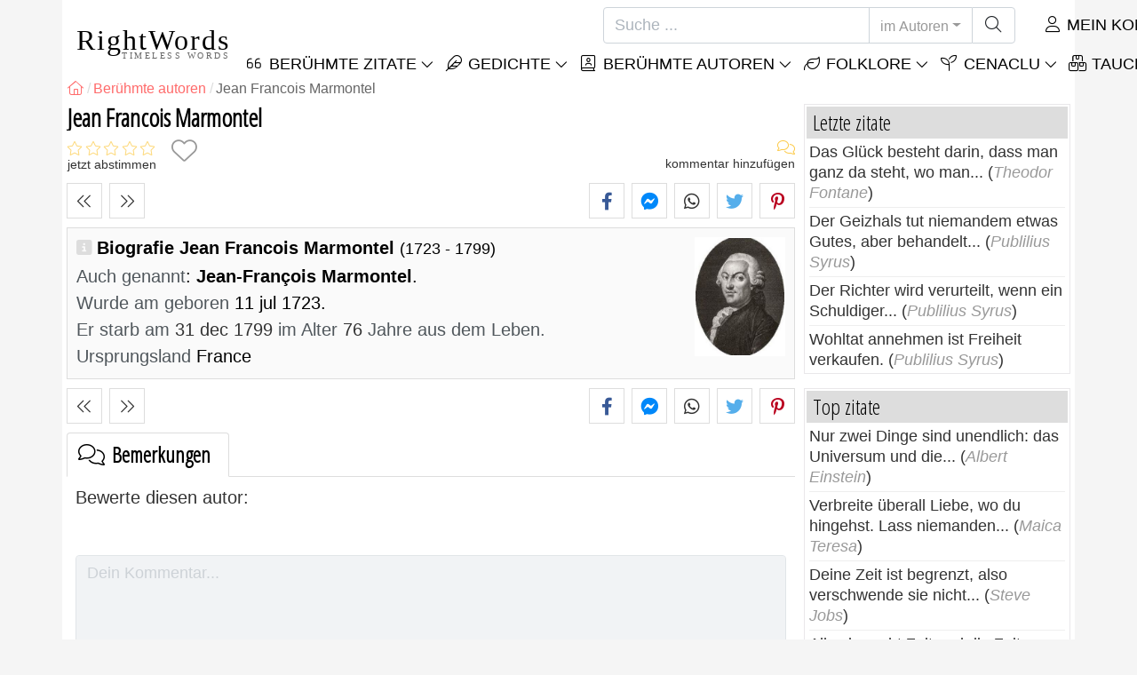

--- FILE ---
content_type: text/html; charset=utf-8
request_url: https://de.rightwords.eu/autoren/biografie/jean-francois-marmontel
body_size: 8925
content:
<!DOCTYPE html><html lang="de"><head><meta charset="utf-8"><meta http-equiv="X-UA-Compatible" content="IE=edge"><meta name="viewport" content="width=device-width, initial-scale=1"><title>Jean Francois Marmontel - RightWords</title><meta name="description" content="Biografie Jean Francois Marmontel, auch bekannt als Jean-François Marmontel: wurde am geboren 11 jul 1723, er starb am 31 dec 1799 im alter 76 jahre aus dem leben. (France)"><meta property="fb:app_id" content="751127838608760"><meta property="og:title" content="Jean Francois Marmontel"><meta property="og:description" content="Biografie Jean Francois Marmontel, auch bekannt als Jean-François Marmontel: wurde am geboren 11 jul 1723, er starb am 31 dec 1799 im alter 76 jahre aus dem leben. (France)"><meta property="og:type" content="website"><meta property="og:url" content="https://de.rightwords.eu/autoren/biografie/jean-francois-marmontel"><meta property="og:image" content="https://de.rightwords.eu/imgupl/author/jean-francois-marmontel--3822.jpg"><meta property="og:locale" content="de_DE"><meta name="language" content="de"><meta name="robots" content="index,follow, max-snippet:-1, max-image-preview:large, max-video-preview:-1"><meta name="category" content="Kunst, Literatur"><link rel="canonical" href="https://de.rightwords.eu/autoren/biografie/jean-francois-marmontel"><meta name="msapplication-tap-highlight" content="no"><meta name="mobile-web-app-capable" content="yes"><meta name="application-name" content="RightWords"><meta name="msapplication-TileImage" content="/assets/img/shortcut-icon/icon-192x192.png"><meta name="msapplication-TileColor" content="#FFF"><meta name="theme-color" content="#FFF"><link rel="shortcut icon" type="image/x-icon" href="/favicon.ico"><link rel="manifest" href="/data/manifest/manifest-de.json"><link rel="stylesheet" href="/assets/vendors/font-awesome/subset-6.4.0/css/all.1760291870.css"><link rel="preconnect" href="https://fonts.googleapis.com"><link rel="preconnect" href="https://fonts.gstatic.com" crossorigin><link rel="preload" as="style" href="https://fonts.googleapis.com/css?family=Open+Sans+Condensed:300&display=swap&subset=latin-ext"><link rel="stylesheet" href="https://fonts.googleapis.com/css?family=Open+Sans+Condensed:300&display=swap&subset=latin-ext"><link href="/assets/dist/css/site/author-details.1760291870.css" rel="stylesheet"><link rel="preload" fetchpriority="high" as="image" href="/imgupl/author/jean-francois-marmontel--sm-3822.jpg" type="image/jpeg">
<script type="application/ld+json">
{ 
	"@context": "https://schema.org", 
	"@graph": [ 
		{ 
			"@type": "WebSite", 
			"@id": "https://de.rightwords.eu/#website", 
			"url": "https://de.rightwords.eu/", 
			"name": "RightWords", 
			"description": "Richtige Worte aus allen Zeiten und aus der ganzen Welt, mit verschiedenen Themen, von ber\u00fchmten Autoren oder W\u00f6rtern der Vorv\u00e4ter-Folklore geschrieben: ber\u00fchmte Zitate, ber\u00fchmte Autoren, Sprichw\u00f6rter, alte Spr\u00fcche, R\u00e4tsel, Weihnachtslieder, traditionelle", 
			"publisher": { 
				"@id": "https://de.rightwords.eu/#organization" 
			}, 
			"potentialAction": [ 
				{ 
					"@type": "SearchAction", 
					"target": { 
						"@type": "EntryPoint", 
						"urlTemplate": "https://de.rightwords.eu/autoren/suche?q={q}" 
					}, 
					"query-input": { 
						"@type": "PropertyValueSpecification", 
						"valueRequired": true, 
						"valueName": "q" 
					} 
				} 
			], 
			"inLanguage": "de" 
		}, 
		{ 
			"@type": "Organization", 
			"@id": "https://de.rightwords.eu/#organization", 
			"name": "RightWords", 
			"url": "https://de.rightwords.eu/", 
			"logo": { 
				"@type": "ImageObject", 
				"inLanguage": "de", 
				"@id": "https://de.rightwords.eu/#/schema/logo/image/", 
				"url": "https://de.rightwords.eu/assets/img/logo/rightwords-logo-rounded-256.png", 
				"contentUrl": "https://de.rightwords.eu/assets/img/logo/rightwords-logo-rounded-256.png", 
				"width": 256, 
				"height": 256, 
				"caption": "RightWords" 
			}, 
			"image": { 
				"@id": "https://de.rightwords.eu/#/schema/logo/image/" 
			}, 
			"brand": "RightWords", 
			"publishingPrinciples": "https://de.rightwords.eu/privacy" 
		}, 
		{ 
			"@type": "WebPage", 
			"@id": "https://de.rightwords.eu/autoren/biografie/jean-francois-marmontel#webpage", 
			"url": "https://de.rightwords.eu/autoren/biografie/jean-francois-marmontel", 
			"name": "Jean Francois Marmontel", 
			"mainEntity": { 
				"@id": "https://de.rightwords.eu/autoren/biografie/jean-francois-marmontel#author" 
			}, 
			"headline": "Jean Francois Marmontel", 
			"description": "Biografie Jean Francois Marmontel, auch bekannt als Jean-Fran\u00e7ois Marmontel: wurde am geboren 11 jul 1723, er starb am 31 dec 1799 im alter 76 jahre aus dem leben. (France)", 
			"publisher": { 
				"@id": "https://de.rightwords.eu/#organization" 
			}, 
			"inLanguage": "de", 
			"isPartOf": { 
				"@id": "https://de.rightwords.eu/#website" 
			}, 
			"about": { 
				"@id": "https://de.rightwords.eu/autoren/biografie/jean-francois-marmontel#author" 
			}, 
			"primaryImageOfPage": { 
				"@id": "https://de.rightwords.eu/#primaryimage" 
			}, 
			"image": { 
				"@type": "ImageObject", 
				"@id": "https://de.rightwords.eu/#primaryimage" 
			}, 
			"breadcrumb": { 
				"@id": "https://de.rightwords.eu/autoren/biografie/jean-francois-marmontel#breadcrumb" 
			} 
		}, 
		{ 
			"@type": "ImageObject", 
			"inLanguage": "de", 
			"@id": "https://de.rightwords.eu/#primaryimage", 
			"url": "https://de.rightwords.eu/imgupl/author/jean-francois-marmontel--3822.jpg", 
			"contentUrl": "https://de.rightwords.eu/imgupl/author/jean-francois-marmontel--3822.jpg", 
			"caption": "Jean Francois Marmontel" 
		},  
		{ 
			"@type": "BreadcrumbList", 
			"@id": "https://de.rightwords.eu/autoren/biografie/jean-francois-marmontel#breadcrumb", 
			"itemListElement": [
				{ 
					"@type": "ListItem",
					"position": 1,
					"name": "Home - RightWords",
					"item": "https://de.rightwords.eu/"
				},
				{ 
					"@type": "ListItem",
					"position": 2,
					"name": "Ber\u00fchmte autoren",
					"item": "https://de.rightwords.eu/autoren"
				},
				{ 
					"@type": "ListItem",
					"position": 3,
					"name": "Jean Francois Marmontel"
				}
			]
		}
	] 
} 
</script>
<script type="application/ld+json">{
	"@context": "https://schema.org", 
	"@type": "Person", 
	"@id": "https://de.rightwords.eu/autoren/biografie/jean-francois-marmontel#author", 
	"mainEntityOfPage": { 
		"@type": "WebPage", 
		"@id":"https://de.rightwords.eu/autoren/biografie/jean-francois-marmontel" 
	}, 
	"isPartOf": { 
		"@id": "https://de.rightwords.eu/#website" 
	}, 
	"url": "https://de.rightwords.eu/autoren/biografie/jean-francois-marmontel", 
	"inLanguage": "de", 
	"datePublished": "2010-07-09T00:00:00+03:00", 
	"dateModified": "2017-11-30T17:38:16+02:00", 
	"name": "Jean Francois Marmontel", 
	"alternateName": "Jean-Fran\u00e7ois Marmontel", 
	"givenName": "Jean Francois", 
	"familyName": "Marmontel", 
	"image": "https://de.rightwords.eu/imgupl/author/jean-francois-marmontel--3822.jpg", 
	"birthDate": "1723-07-11", 
	"deathDate": "1799-12-31", 
"nationality": {"@type": "Country","name": "France"}, 
	"description": "Biografie Jean Francois Marmontel, auch bekannt als Jean-Fran\u00e7ois Marmontel: wurde am geboren 11 jul 1723, er starb am 31 dec 1799 im alter 76 jahre aus dem leben. (France)", 
	"keywords": ["jean francois marmontel","jean-fran\u00e7ois marmontel"]
}</script>
</head><body><header id="header-menu" class="fixed-top"><nav class="container navbar navbar-light navbar-expand-xl"><a class="navbar-brand" href="/"><span class="nb-rw">RightWords</span><span class="nb-tw text-uppercase">Timeless Words</span></a><a class="navbar-toggler" href="/auth" title="Mein Konto"><i class="fal fa-user fa-fw" aria-hidden="true"></i></a><button class="navbar-toggler" type="button" data-toggle="collapse" data-target="#navbar-search" aria-controls="navbar-search" aria-expanded="false" aria-label="Toggle search"><i class="fal fa-magnifying-glass fa-fw"></i></button><button class="navbar-toggler mr-0 pr-0 collapsed" type="button" data-toggle="collapse" data-target="#navbar-menu" aria-controls="navbar-menu" aria-expanded="false" aria-label="Toggle navigation"><span class="icon-bar top-bar"></span><span class="icon-bar middle-bar"></span><span class="icon-bar bottom-bar"></span></button><div class="wrapper-navbar-nav"><div class="d-xl-inline-flex flex-xl-nowrap"><div class="collapse navbar-collapse" id="navbar-search"><form action="/autoren/suche" data-lang_iso="de" role="search"><div class="input-group"><input id="nb-text-search" name="q" type="text" placeholder="Suche ..." class="form-control" aria-label="Suche"><div class="input-group-append"><button type="button" class="btn dropdown-toggle" data-toggle="dropdown" aria-haspopup="true" aria-expanded="false">im Autoren</button><ul class="dropdown-menu dropdown-menu-right"><li class="dropdown-item" data-action="/zitate/suche">im zitate</li><li class="dropdown-item" data-action="/folklore/suche">im folklore</li><li class="dropdown-item active" data-action="/autoren/suche">im Autoren</li><li class="dropdown-item" data-action="/cenaclu/suche">im cenaclu</li><li class="dropdown-item" data-action="/worterbuch/suche">im Wörterbuch</li><li class="dropdown-item" data-action="/artikel/suche">im artikel</li><li class="dropdown-item" data-action="/gedichte/suche">im gedichte</li></ul><button class="btn" type="submit" aria-label="Suche"><i class="fal fa-magnifying-glass fa-fw"></i></button></div></div></form></div><div class="collapse navbar-collapse" id="navbar-member"><ul class="navbar-nav"><li class="nav-item dropdown"><a class="nav-link dropdown-toggle text-uppercase" href="/auth" id="dropdown-myaccount" data-toggle="dropdown" aria-haspopup="true" aria-expanded="false"><i class="fal fa-user fa-fw"></i> Mein Konto</a><div class="dropdown-menu dropdown-menu-right" aria-labelledby="dropdown-myaccount"><a class="dropdown-item" href="/auth#login"><i class="fal fa-right-to-bracket fa-fw"></i> Anmeldung</a><a class="dropdown-item" href="/auth#register"><i class="fal fa-user fa-fw"></i> Registrieren</a><a class="dropdown-item" href="/auth#forgotten-password"><i class="fal fa-key fa-fw"></i> Passwort vergessen</a></div></li></ul></div></div><div class="collapse navbar-collapse justify-content-end" id="navbar-menu"><ul class="navbar-nav"><li class="nav-item dropdown"><a class="nav-link dropdown-toggle text-uppercase" href="/zitate" id="dropdown-quotes" data-toggle="dropdown" aria-haspopup="true" aria-expanded="false"><i class="fal fa-quote-left fa-fw"></i> Berühmte Zitate</a><div class="dropdown-menu" aria-labelledby="dropdown-quotes"><a class="dropdown-item" href="/zitate/zitate-des-tages"><i class="fal fa-angle-right fa-fw"></i> Zitate des Tages</a><a class="dropdown-item" href="/zitate/top-beruhmte-zitate"><i class="fal fa-angle-right fa-fw"></i> Top zitate</a><a class="dropdown-item" href="/zitate/meist-kommentierte-zitate"><i class="fal fa-angle-right fa-fw"></i> Meist kommentierte Zitate</a><a class="dropdown-item" href="/zitate/die-meisten-zitate"><i class="fal fa-angle-right fa-fw"></i> Die meisten Zitate</a><a class="dropdown-item" href="/zitate/am-haufigsten-gewahlte-zitate"><i class="fal fa-angle-right fa-fw"></i> Am häufigsten gewählte Zitate</a><a class="dropdown-item" href="/zitate/letzte-zitate"><i class="fal fa-angle-right fa-fw"></i> Letzte zitate</a><a class="dropdown-item" href="/zitate/zufallige-zitate"><i class="fal fa-angle-right fa-fw"></i> Zufällige zitate</a><div class="dropdown-divider"></div><a class="dropdown-item" href="/zitate/themen"><i class="fal fa-angle-right fa-fw"></i> Berühmte zitate zu themen</a><a class="dropdown-item" href="/zitate/autoren"><i class="fal fa-angle-right fa-fw"></i> Berühmte zitate von autoren</a><a class="dropdown-item" href="/definitionen"><i class="fal fa-angle-right fa-fw"></i> Zitiert definitionen</a><div class="dropdown-divider"></div><a class="dropdown-item" href="/mein-konto/beitrag/zitate/form"><i class="fal fa-plus fa-fw"></i> Ein angebot vorschlagen</a></div></li><li class="nav-item dropdown"><a class="nav-link dropdown-toggle text-uppercase" href="/gedichte" id="dropdown-writings" data-toggle="dropdown" aria-haspopup="true" aria-expanded="false"><i class="fal fa-feather fa-fw"></i> Gedichte</a><div class="dropdown-menu" aria-labelledby="dropdown-writings"><a class="dropdown-item" href="/mein-konto/beitrag/schriften/form"><i class="fal fa-plus fa-fw"></i> Schreibe ein Schreiben</a></div></li><li class="nav-item dropdown"><a class="nav-link dropdown-toggle text-uppercase" href="/autoren/fotogallerie" id="dropdown-authors" data-toggle="dropdown" aria-haspopup="true" aria-expanded="false"><i class="fal fa-book-user fa-fw"></i> Berühmte autoren</a><div class="dropdown-menu" aria-labelledby="dropdown-authors"><a class="dropdown-item" href="/autoren"><i class="fal fa-angle-right fa-fw"></i> Autoren-Index</a><a class="dropdown-item" href="/autoren/fotogallerie"><i class="fal fa-angle-right fa-fw"></i> Autor Galerie</a><a class="dropdown-item" href="/autoren/top-autoren"><i class="fal fa-angle-right fa-fw"></i> Top berühmte autoren</a><a class="dropdown-item" href="/autoren/die-letzten-autoren"><i class="fal fa-angle-right fa-fw"></i> Neueste Autoren</a></div></li><li class="nav-item dropdown"><a class="nav-link dropdown-toggle text-uppercase" href="/folklore" id="dropdown-folklore" data-toggle="dropdown" aria-haspopup="true" aria-expanded="false"><i class="fal fa-leaf fa-fw"></i> Folklore</a><div class="dropdown-menu" aria-labelledby="dropdown-folklore"><a class="dropdown-item" href="/folklore/sprichworter-und-redewendungen" title="Sprichwörter und Redewendungen"><i class="fal fa-angle-right fa-fw" aria-hidden="true"></i> Sprichwörter und Redewendungen</a><div class="dropdown-divider"></div><a class="dropdown-item" href="/mein-konto/beitrag/folklore/form"><i class="fal fa-plus fa-fw"></i> Folklore vorschlagen</a></div></li><li class="nav-item dropdown"><a class="nav-link dropdown-toggle text-uppercase" href="/cenaclu" id="dropdown-cenacle" data-toggle="dropdown" aria-haspopup="true" aria-expanded="false"><i class="fal fa-seedling fa-fw"></i> Cenaclu</a><div class="dropdown-menu" aria-labelledby="dropdown-cenacle"><a class="dropdown-item" href="/cenaclu/top-cenacle"><i class="fal fa-angle-right fa-fw"></i> Top cenacle</a><a class="dropdown-item" href="/cenaclu/letztes-cenacle"><i class="fal fa-angle-right fa-fw"></i> Letztes cenacle</a><div class="dropdown-divider"></div><a class="dropdown-item" href="/cenaclu/kategorie/prosa"><i class="fal fa-angle-right fa-fw"></i> Prosa</a><a class="dropdown-item" href="/cenaclu/kategorie/poesie"><i class="fal fa-angle-right fa-fw"></i> Poesie</a><a class="dropdown-item" href="/cenaclu/kategorie/dramaturgie"><i class="fal fa-angle-right fa-fw"></i> Dramaturgie</a><a class="dropdown-item" href="/cenaclu/kategorie/sonstiges"><i class="fal fa-angle-right fa-fw"></i> Sonstiges</a><div class="dropdown-divider"></div><a class="dropdown-item" href="/cenaclu/mitglieder"><i class="fal fa-angle-right fa-fw"></i> Cenacle Mitglieder</a><div class="dropdown-divider"></div><a class="dropdown-item" href="/mein-konto/beitrag/cenaclu/form"><i class="fal fa-plus fa-fw"></i> Post in cenacle</a></div></li><li class="nav-item dropdown"><a class="nav-link dropdown-toggle text-uppercase" href="#" id="dropdown-divers" data-toggle="dropdown" aria-haspopup="true" aria-expanded="false"><i class="fal fa-boxes-stacked fa-fw"></i> Taucher</a><div class="dropdown-menu dropdown-menu-right" aria-labelledby="dropdown-divers"><a class="dropdown-item" href="/ereignisse-des-tages"><i class="fal fa-calendar-days fa-fw"></i> Ereignisse des tages</a><a class="dropdown-item" href="/worterbuch"><i class="fal fa-book fa-fw"></i> Wörterbuchbegriffe</a><a class="dropdown-item" href="/artikel"><i class="fal fa-file fa-fw"></i> Artikel</a><a class="dropdown-item" href="/contact"><i class="fal fa-file-signature fa-fw"></i> Kontakt</a></div></li></ul></div></div></nav></header><div id="page" class="container"><nav class="breadcrumb-scroll" aria-label="breadcrumb"><ol class="breadcrumb flex-row" itemscope itemtype="http://schema.org/BreadcrumbList"><li class="breadcrumb-item" itemprop="itemListElement" itemscope itemtype="http://schema.org/ListItem"><a href="/" itemprop="item" itemtype="http://schema.org/Thing" title="RightWords" aria-label="RightWords"><span itemprop="name" class="fal fa-house fa-fw" aria-hidden="true"><i hidden>Zuhause</i></span><meta itemprop="position" content="1"></a></li><li class="breadcrumb-item" itemprop="itemListElement" itemscope itemtype="http://schema.org/ListItem"><a href="/autoren" itemtype="http://schema.org/Thing" itemprop="item"><span itemprop="name">Berühmte autoren</span></a><meta itemprop="position" content="2"></li><li class="breadcrumb-item active" aria-current="page">Jean Francois Marmontel</li></ol></nav><main id="page-main" class="author-details"><h1 class="title animated fadeInDown">Jean Francois Marmontel</h1><section class="d-flex justify-content-between stats-top" aria-label="Stimmen/Bemerkungen/Favoriten"><div class="vc-top-stars scroll-link" data-id="vote-comments" aria-label="jetzt abstimmen" title="jetzt abstimmen"><i class="note-fa n0" aria-hidden="true"></i><small>jetzt abstimmen</small></div><button type="button" class="btn btn-fav" aria-hidden="true" title="Zu favoriten hinzufügen" aria-label="Zu favoriten hinzufügen" data-table="author" data-id="3822"></button><div class="vc-top-comments scroll-link text-right" data-id="vote-comments" aria-label="zeige kommentare / kommentar hinzufügen" title="zeige kommentare / kommentar hinzufügen"><i class="fal fa-comments fa-fw" aria-hidden="true"></i><small><span class="comments-nb"></span> kommentar hinzufügen</small></div></section><aside class="useful-box ub-full"><div class="nav-items-details nid-btns nid-left-sep"><a class="nav-prev" href="/autoren/biografie/christopher-marlowe" title="Der vorherige autor Christopher Marlowe" data-anchor=""></a><a class="nav-next" href="/autoren/biografie/publius-vergilius-maro" title="Der nächste autor Publius Vergilius Maro" data-anchor=""></a></div><div class="social-share-custom ssc-color ssc-bd-grey text-center" aria-label="Share"><span class="ssc-btn sscb-facebook"><i class="fab fa-facebook-f fa-fw" aria-hidden="true"></i></span><span class="ssc-btn sscb-fbmessenger" title="Facebook Messenger"><i class="fab fa-facebook-messenger fa-fw" aria-hidden="true"></i></span><span class="ssc-btn sscb-whatsapp" title="WhatsApp"><i class="fab fa-whatsapp fa-fw"></i></span><span class="ssc-btn sscb-twitter"><i class="fab fa-twitter fa-fw" aria-hidden="true"></i></span><span class="ssc-btn sscb-pinterest" data-pin-do="buttonPin" data-pin-custom="true"><i class="fab fa-pinterest-p fa-fw" aria-hidden="true"></i></span></div></aside><div class="box-heading ad-data clearfix"><div class="ad-summary"><img fetchpriority="high" class="ads-photo" src="/imgupl/author/jean-francois-marmontel--sm-3822.jpg" width="102" height="132" alt="Jean Francois Marmontel"><h2>Biografie Jean Francois Marmontel <em>(1723 - 1799)</em></h2><div><span>Auch genannt</span>: <strong>Jean-François Marmontel</strong>.</div><div><span>Wurde am geboren</span> 11 jul 1723.<br><span>Er starb am  <i>31 dec 1799</i> im Alter  <i>76</i> Jahre aus dem Leben.</span></div><div><span>Ursprungsland</span> France</div></div></div><aside class="useful-box ub-full"><div class="nav-items-details nid-btns nid-left-sep"><a class="nav-prev" href="/autoren/biografie/christopher-marlowe" title="Der vorherige autor Christopher Marlowe" data-anchor=""></a><a class="nav-next" href="/autoren/biografie/publius-vergilius-maro" title="Der nächste autor Publius Vergilius Maro" data-anchor=""></a></div><div class="social-share-custom ssc-color ssc-bd-grey text-center" aria-label="Share"><span class="ssc-btn sscb-facebook"><i class="fab fa-facebook-f fa-fw" aria-hidden="true"></i></span><span class="ssc-btn sscb-fbmessenger" title="Facebook Messenger"><i class="fab fa-facebook-messenger fa-fw" aria-hidden="true"></i></span><span class="ssc-btn sscb-whatsapp" title="WhatsApp"><i class="fab fa-whatsapp fa-fw"></i></span><span class="ssc-btn sscb-twitter"><i class="fab fa-twitter fa-fw" aria-hidden="true"></i></span><span class="ssc-btn sscb-pinterest" data-pin-do="buttonPin" data-pin-custom="true"><i class="fab fa-pinterest-p fa-fw" aria-hidden="true"></i></span></div></aside><section id="vote-comments" class="vote-comments box-section" data-table-name="author" data-table-id="3822" data-table-member-id="1" data-table-member-username="" data-table-member-initial="" data-table-member-photo="" aria-label="Rating / Bemerkungen"><h2 class="vc-title bs-header" data-count=""><i class="fal fa-comments fa-fw" aria-hidden="true"></i> Bemerkungen</h2><div class="vc-form bs-content border-bottom-0" data-table="author" data-id="3822" data-rate-hint1="nicht gut" data-rate-hint2="also so" data-rate-hint3="gut" data-rate-hint4="sehr gut" data-rate-hint5="Ausgezeichnet"><div class="vcf-title">Bewerte diesen autor:</div><div class="vcf-stars"><input class="vcfs-input" type="hidden" data-filled="fas fa-star fa-2x" data-empty="fal fa-star fa-2x"></div><div class="vcf-content disabled "><textarea rows="4" cols="40" placeholder="Dein Kommentar..." disabled class="form-control" aria-label="Kommentar"></textarea><input type="text" name="firstname" value="" maxlength="20" placeholder="Dein Name..." disabled="disabled" class="form-control vcfc-firstname mb-1" aria-label="Dein Name"><div class="vcf-captcha"><label>Sicherheitscode:</label><img loading="lazy" src="/captcha/captcha.php?1768393045" width="78" height="30" alt="Generieren Sie einen weiteren sicheren Code" title="Generieren Sie einen weiteren sicheren Code" class="captcha captcha-math">= &nbsp; <input type="text" name="captcha" maxlength="4" value="" title="Sicherheitscode" class="form-control form-control-sm input-captcha-math"></div><div class="text-right mt-2"><button type="button" disabled class="btn-post-comment btn btn-sm btn-primary pl-3">Senden <i class="fas fa-angle-right fa-fw"></i></button></div></div></div><div id="vc-list" data-total="0" data-count="0" data-nb_rows_per_page="10" data-page="1" data-nb_pages="0"></div></section></main><div id="page-right"><div class="box1"><div class="b1-title">Letzte zitate</div><div class="b1-content b1c-list1"><div class="item"><a href="/zitate/das-gluck-besteht-darin-dass-man-ganz-da-steht-wo-man--272835">Das Glück besteht darin, dass man ganz da steht, wo man...</a> (<em>Theodor Fontane</em>)</div><div class="item"><a href="/zitate/der-geizhals-tut-niemandem-etwas-gutes-aber-behandelt--272808">Der Geizhals tut niemandem etwas Gutes, aber behandelt...</a> (<em>Publilius Syrus</em>)</div><div class="item"><a href="/zitate/der-richter-wird-verurteilt-wenn-ein-schuldiger--272807">Der Richter wird verurteilt, wenn ein Schuldiger...</a> (<em>Publilius Syrus</em>)</div><div class="item"><a href="/zitate/wohltat-annehmen-ist-freiheit-verkaufen--272806">Wohltat annehmen ist Freiheit verkaufen.</a> (<em>Publilius Syrus</em>)</div></div></div><div class="box1"><div class="b1-title">Top zitate</div><div class="b1-content b1c-list1"><div class="item"><a href="/zitate/nur-zwei-dinge-sind-unendlich-das-universum-und-die--276036">Nur zwei Dinge sind unendlich: das Universum und die...</a> (<em>Albert Einstein</em>)</div><div class="item"><a href="/zitate/verbreite-uberall-liebe-wo-du-hingehst-lass-niemanden--276203">Verbreite überall Liebe, wo du hingehst. Lass niemanden...</a> (<em>Maica Teresa</em>)</div><div class="item"><a href="/zitate/deine-zeit-ist-begrenzt-also-verschwende-sie-nicht--277197">Deine Zeit ist begrenzt, also verschwende sie nicht...</a> (<em>Steve Jobs</em>)</div><div class="item"><a href="/zitate/alles-braucht-zeit-und-die-zeit-braucht-alles--38180">Alles braucht Zeit und die Zeit braucht alles.</a> (<em>Mihai Eminescu</em>)</div></div></div><div class="box1"><div class="b1-title">Zufällige zitate</div><div class="b1-content b1c-list1"><div class="item"><a href="/zitate/wenn-der-sklave-die-ketten-verehrt-ist-es-sinnlos-mit--278194">Wenn der Sklave die Ketten verehrt, ist es sinnlos, mit...</a> (<em>Mihai Eminescu</em>)</div><div class="item"><a href="/zitate/die-idee-tiefe-und-relief-in-der-epopoe-des-seins--277363">Die Idee – Tiefe und Relief in der Epopöe des Seins.</a> (<em>Dumitru Găleşanu</em>)</div><div class="item"><a href="/zitate/die-zeit-zum-lesen-verlangert-ebenso-wie-die-zeit-zum--276943">Die Zeit zum Lesen verlängert ebenso wie die Zeit zum...</a> (<em>Daniel Pennac</em>)</div><div class="item"><a href="/zitate/zuerst-ignorieren-sie-dich-dann-lachen-sie-uber-dich--276440">Zuerst ignorieren sie dich, dann lachen sie über dich,...</a> (<em>Mahatma Gandhi</em>)</div></div></div><div class="box1"><div class="b1-title">Autoren</div><div class="b1-content b1c-author-photo-list"><a href="/autoren/biografie/mircea-iorgulescu" title="Mircea Iorgulescu"><img loading="lazy" src="/imgupl/author/mircea-iorgulescu--xs-2733.jpg" width="50" height="50" alt="Mircea Iorgulescu"></a><a href="/autoren/biografie/george-berkeley" title="George Berkeley"><img loading="lazy" src="/imgupl/author/george-berkeley--xs-1822.jpg" width="50" height="50" alt="George Berkeley"></a><a href="/autoren/biografie/stefan-zeletin" title="Stefan Zeletin"><img loading="lazy" src="/imgupl/author/stefan-zeletin--xs-3896.jpg" width="50" height="50" alt="Stefan Zeletin"></a><a href="/autoren/biografie/olimpia-berca" title="Olimpia Berca"><img loading="lazy" src="/imgupl/author/olimpia-berca--xs-3698.jpg" width="50" height="50" alt="Olimpia Berca"></a><a href="/autoren/biografie/alfred-de-musset" title="Alfred de Musset"><img loading="lazy" src="/imgupl/author/alfred-de-musset--xs-158.jpg" width="50" height="50" alt="Alfred de Musset"></a><a href="/autoren/biografie/constantin-brancusi" title="Constantin Brâncuși"><img loading="lazy" src="/imgupl/author/constantin-brancusi--xs-5.jpg" width="50" height="50" alt="Constantin Brâncuși"></a><a href="/autoren/biografie/kurt-zadek-lewin" title="Kurt Zadek Lewin"><img loading="lazy" src="/imgupl/author/kurt-zadek-lewin--xs-1361.jpg" width="50" height="50" alt="Kurt Zadek Lewin"></a><a href="/autoren/biografie/august-strindberg" title="August Strindberg"><img loading="lazy" src="/imgupl/author/august-strindberg--xs-1779.jpg" width="50" height="50" alt="August Strindberg"></a><a href="/autoren/biografie/harriet-jacobs" title="Harriet Jacobs"><img loading="lazy" src="/imgupl/author/harriet-jacobs--xs-15119.jpg" width="50" height="50" alt="Harriet Jacobs"></a><a href="/autoren/biografie/carol-isac" title="Carol Isac"><img loading="lazy" src="/imgupl/author/carol-isac--xs-2743.jpg" width="50" height="50" alt="Carol Isac"></a><a href="/autoren/biografie/horace-walpole" title="Horace Walpole"><img loading="lazy" src="/imgupl/author/horace-walpole--xs-1664.jpg" width="50" height="50" alt="Horace Walpole"></a><a href="/autoren/biografie/alice-hoffman" title="Alice Hoffman"><img loading="lazy" src="/imgupl/author/alice-hoffman--xs-1837.jpg" width="50" height="50" alt="Alice Hoffman"></a><a href="/autoren/biografie/walter-john-matthau" title="Walter John Matthau"><img loading="lazy" src="/imgupl/author/walter-john-matthau--xs-1677.jpg" width="50" height="50" alt="Walter John Matthau"></a><a href="/autoren/biografie/victor-munteanu" title="Victor Munteanu"><img loading="lazy" src="/imgupl/author/victor-munteanu--xs-2987.jpg" width="50" height="50" alt="Victor Munteanu"></a><a href="/autoren/biografie/rene-char" title="Rene Char"><img loading="lazy" src="/imgupl/author/rene-char--xs-1458.jpg" width="50" height="50" alt="Rene Char"></a><a href="/autoren/biografie/francis-thompson" title="Francis Thompson"><img loading="lazy" src="/imgupl/author/francis-thompson--xs-3730.jpg" width="50" height="50" alt="Francis Thompson"></a></div></div><a class="d-block font-weight-bold box-shadow  mb-3" href="https://de.old-cures.com/remedies/halsentzundungs-und-hustentropfen-mit-ingwer-atherischen-olen-und-anderen-naturlichen-inhaltsstoffen--560" target="_blank"><img fetchpriority="low" loading="lazy" class="img-fluid w-100" src="https://de.old-cures.com/imgrw/remedy/md-560p3709.jpg" width="414" height="233" title="Rezept: Halsentzündungs- und Hustentropfen mit Ingwer, ätherischen Ölen und anderen natürlichen Inhaltsstoffen" data-nosnippet><span class="d-block p-2 fsize-xs lheight-sm">Halsentzündungs- und Hustentropfen mit Ingwer, ätherischen Ölen und anderen natürlichen Inhaltsstoffen</span></a><div class="box1"><div class="b1-title">Berühmte zitate</div><div class="sidebar-menu"><a href="/zitate/letzte-zitate" class="ri ri-ar">Letzte zitate</a><a href="/zitate/top-beruhmte-zitate" class="ri ri-ar">Top berühmte zitate</a><a href="/zitate/zitate-des-tages" class="ri ri-ar">Zitate des Tages</a><a href="/zitate/zufallige-zitate" class="ri ri-ar">Zufällige zitate</a><a href="/zitate/themen" class="ri ri-ar">Berühmte zitate zu themen</a><a href="/zitate/autoren" class="ri ri-ar">Berühmte zitate von autoren</a><a href="/zitate/autoren/edward-a-murphy" class="ri ri-ar">Murphys Gesetze.</a><a href="/definitionen" class="ri ri-ar">Zitiert definitionen</a><a href="/mein-konto/beitrag/zitate/form" class="border-bottom-0 ri ri-add">Ein angebot vorschlagen</a></div></div><div class="box1"><div class="b1-title">Folklore</div><div class="sidebar-menu"><a href="/folklore/letzte-folklore" class="ri ri-ar">Letzte folklore</a><a href="/folklore/top-folklore" class="ri ri-ar">Top folklore</a><a href="/folklore/sprichworter-und-redewendungen" title="Sprichwörter und Redewendungen" class="ri ri-ar">Sprichwörter und Redewendungen</a><a href="/mein-konto/beitrag/folklore/form" class="border-bottom-0 ri ri-add">Folklore vorschlagen</a></div></div></div></div><footer class="footer"><div class="container"><div class="row"><div class="col-6 col-sm-4 col-lg-4"><div class="s-header">RightWords</div><ul><li><a href="/zitate">Berühmte zitate</a></li><li><a href="/autoren">Berühmte autoren</a></li><li><a href="/folklore">Folklore</a></li><li><a href="/cenaclu">Literarisches Cenacle</a></li><li><a href="/worterbuch">Wörterbuch</a></li><li><a href="/ereignisse-des-tages">Ereignisse des tages</a></li><li><a href="/artikel">Artikel</a></li></ul></div><div class="col-6 col-sm-4 col-lg-4"><div class="s-header">Über uns</div><ul><li><a href="/about-us">Über uns</a></li><li><a href="/tac">Geschäftsbedingungen</a></li><li><a href="/privacy">Datenschutz-Bestimmungen</a></li><li><a href="/contact">Kontakt</a></li></ul></div><div class="col-12 col-sm-4 col-lg-4"><div class="s-header">Social pages</div><div class="footer-social"><a href="https://www.facebook.com/de.rightwords.eu/" target="_blank" rel="noopener" title="FaceBook"><i class="fab fa-facebook-f fa-fw"></i></a></div></div><div class="col-12 brief-main text-justify clearfix"><img loading="lazy" class="bg-transparent mr-2 float-left" src="/assets/img/shortcut-icon/icon-48x48.png" width="48" height="48" alt="RightWords">Richtige Wörter aus allen Zeiten und aus der ganzen Welt, mit verschiedenen Themen, von <strong>berühmten Autoren</strong> oder Wörtern der <strong>Folklore</strong> der Ahnen geschrieben: <strong><em>berühmte Zitate</em></strong> , <strong><em>berühmte Autoren</em></strong> , <strong><em>Sprichwörter und alte Sprüche</em></strong> , <strong><em>Rätsel</em></strong> , <strong><em>Zauber und Beschwörungen</em></strong> , <strong><em>Liede</em></strong> , <strong><em>traditionelle Lieder</em></strong> , <strong><em>Traditionen und Aberglauben</em></strong> .</div></div><hr><div class="f-copyright">Copyright &copy; 2007-2026 RightWords<br>Web Design by <a href="https://yourchoice.ro/" target="_blank" rel="noopener">YourCHOICE</a>, Mittwoch, 14 Januar 2026</div></div></footer><div id="fb-root" data-locale="de_DE"></div><script>loadjs=function(){var h=function(){},o={},c={},f={};function u(e,n){if(e){var t=f[e];if(c[e]=n,t)for(;t.length;)t[0](e,n),t.splice(0,1)}}function l(e,n){e.call&&(e={success:e}),n.length?(e.error||h)(n):(e.success||h)(e)}function p(t,r,i,s){var o,e,u,n=document,c=i.async,f=(i.numRetries||0)+1,l=i.before||h,a=t.replace(/[\?|#].*$/,""),d=t.replace(/^(css|img|module|nomodule)!/,"");if(s=s||0,/(^css!|\.css$)/.test(a))(u=n.createElement("link")).rel="stylesheet",u.href=d,(o="hideFocus"in u)&&u.relList&&(o=0,u.rel="preload",u.as="style");else if(/(^img!|\.(png|gif|jpg|svg|webp)$)/.test(a))(u=n.createElement("img")).src=d;else if((u=n.createElement("script")).src=d,u.async=void 0===c||c,e="noModule"in u,/^module!/.test(a)){if(!e)return r(t,"l");u.type="module"}else if(/^nomodule!/.test(a)&&e)return r(t,"l");!(u.onload=u.onerror=u.onbeforeload=function(e){var n=e.type[0];if(o)try{u.sheet.cssText.length||(n="e")}catch(e){18!=e.code&&(n="e")}if("e"==n){if((s+=1)<f)return p(t,r,i,s)}else if("preload"==u.rel&&"style"==u.as)return u.rel="stylesheet";r(t,n,e.defaultPrevented)})!==l(t,u)&&n.head.appendChild(u)}function t(e,n,t){var r,i;if(n&&n.trim&&(r=n),i=(r?t:n)||{},r){if(r in o)throw"LoadJS";o[r]=!0}function s(n,t){!function(e,r,n){var t,i,s=(e=e.push?e:[e]).length,o=s,u=[];for(t=function(e,n,t){if("e"==n&&u.push(e),"b"==n){if(!t)return;u.push(e)}--s||r(u)},i=0;i<o;i++)p(e[i],t,n)}(e,function(e){l(i,e),n&&l({success:n,error:t},e),u(r,e)},i)}if(i.returnPromise)return new Promise(s);s()}return t.ready=function(e,n){return function(e,t){e=e.push?e:[e];var n,r,i,s=[],o=e.length,u=o;for(n=function(e,n){n.length&&s.push(e),--u||t(s)};o--;)r=e[o],(i=c[r])?n(r,i):(f[r]=f[r]||[]).push(n)}(e,function(e){l(n,e)}),t},t.done=function(e){u(e,[])},t.reset=function(){o={},c={},f={}},t.isDefined=function(e){return e in o},t}();</script><script>var Settings = { lang_iso: 'de', locale: 'de_DE', url: 'https://de.rightwords.eu', name: "RightWords", facebook_app_id: '751127838608760', google_client_id: '188787242295-56ns8htv5d33tk94npo1hmjgldcsgne0.apps.googleusercontent.com', is_mobile: false, is_phone: false },SessionVars = { sw: 'disabled',  };loadjs(['/assets/dist/js/site/jqbs.min.js'], 'js-jqbs');function loadScriptsRW() {loadjs.ready('js-jqbs', function() {loadjs(['/assets/plugins/cookie/js.cookie.min.js'], 'js-libs');loadjs.ready('js-libs', function() {loadjs(['/assets/dist/js/site/main.1760291870.js', '/assets/dist/js/site/author-details.1760291870.js'], 'js-page');loadjs.ready('js-page', function() {loadjs('https://pagead2.googlesyndication.com/pagead/js/adsbygoogle.js?client=ca-pub-3216693118200223','adsense',{before: function (path, el) { el.setAttribute('crossorigin', 'anonymous'); },success: function () {document.querySelectorAll('ins.adsbygoogle:not([data-adsbygoogle-status])').forEach(function () {try { (adsbygoogle = window.adsbygoogle || []).push( { } ); } catch (e) { }});}});loadjs(['https://accounts.google.com/gsi/client', '/assets/dist/js/site/google-signin.1760291870.js'], 'gsi');loadjs(['https://connect.facebook.net/de_DE/sdk.js#xfbml=0&version=v15.0&appId=751127838608760&autoLogAppEvents=1'], 'fb');loadjs('https://rum-static.pingdom.net/pa-5c593f87cea07b0016000a83.js');});});});}</script><script>function loadScriptGA() {window.dataLayer = window.dataLayer || [];function gtag(){ dataLayer.push(arguments); }gtag('js', new Date());loadjs('https://www.googletagmanager.com/gtag/js?id=G-R39VDG8VML', 'ga4', {before: function (path, el) { el.setAttribute('async', ''); },success: function () {gtag('config', 'G-R39VDG8VML');}});}</script><script>let scriptLoaded = false;window.addEventListener('scroll', handleUserInteraction, { once: true });window.addEventListener('click', handleUserInteraction, { once: true });window.addEventListener('mousemove', handleUserInteraction, { once: true });function removeEventListeners() {window.removeEventListener('scroll', handleUserInteraction);window.removeEventListener('click', handleUserInteraction);window.removeEventListener('mousemove', handleUserInteraction);}setTimeout(() => {if (!scriptLoaded) {console.log('timeout scriptLoaded');handleUserInteraction();}}, 10000);function handleUserInteraction() {console.log('scriptLoaded');["loadScriptsRW", "loadScriptGA"].forEach(fn => {if (typeof window[fn] === "function") {window[fn]();console.log(fn);}});scriptLoaded=true;removeEventListeners();}</script></body></html>